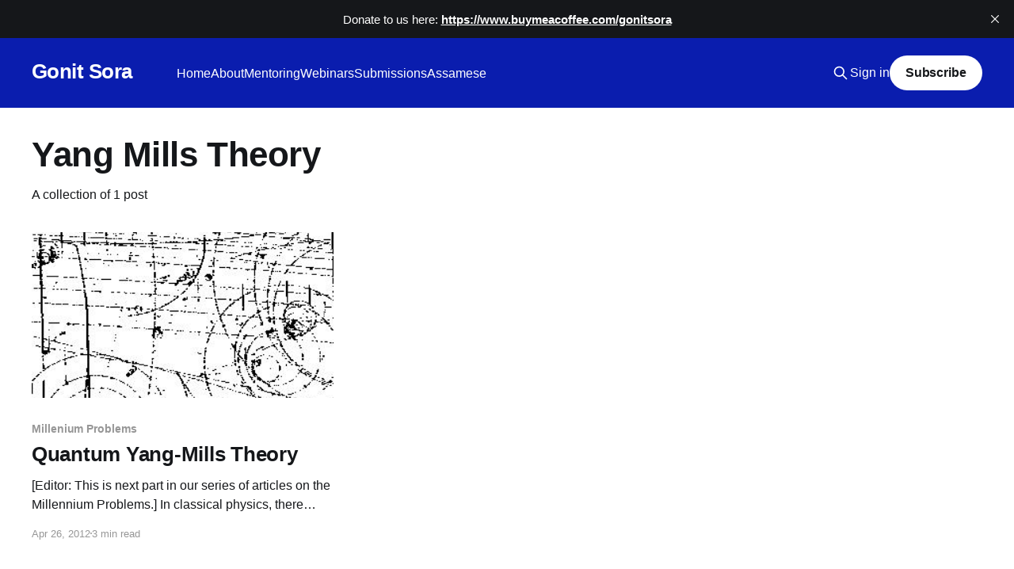

--- FILE ---
content_type: text/html; charset=utf-8
request_url: https://gonitsora.com/tag/yang-mills-theory/
body_size: 3279
content:
<!DOCTYPE html>
<html lang="en">
<head>

    <title>Yang Mills Theory - Gonit Sora</title>
    <meta charset="utf-8" />
    <meta http-equiv="X-UA-Compatible" content="IE=edge" />
    <meta name="HandheldFriendly" content="True" />
    <meta name="viewport" content="width=device-width, initial-scale=1.0" />
    
    <link rel="preload" as="style" href="/assets/built/screen.css?v=3ae0ce42df" />
    <link rel="preload" as="script" href="/assets/built/casper.js?v=3ae0ce42df" />

    <link rel="stylesheet" type="text/css" href="/assets/built/screen.css?v=3ae0ce42df" />

    <link rel="icon" href="https://gonitsora.com/content/images/size/w256h256/2023/09/download-1.png" type="image/png">
    <link rel="canonical" href="https://gonitsora.com/tag/yang-mills-theory/">
    <meta name="referrer" content="no-referrer-when-downgrade">
    
    <meta property="og:site_name" content="Gonit Sora">
    <meta property="og:type" content="website">
    <meta property="og:title" content="Yang Mills Theory - Gonit Sora">
    <meta property="og:url" content="https://gonitsora.com/tag/yang-mills-theory/">
    <meta property="og:image" content="https://static.ghost.org/v5.0.0/images/publication-cover.jpg">
    <meta property="article:publisher" content="https://www.facebook.com/gonitsora">
    <meta name="twitter:card" content="summary_large_image">
    <meta name="twitter:title" content="Yang Mills Theory - Gonit Sora">
    <meta name="twitter:url" content="https://gonitsora.com/tag/yang-mills-theory/">
    <meta name="twitter:image" content="https://static.ghost.org/v5.0.0/images/publication-cover.jpg">
    <meta name="twitter:site" content="@gonitsora">
    <meta property="og:image:width" content="5000">
    <meta property="og:image:height" content="3500">
    
    <script type="application/ld+json">
{
    "@context": "https://schema.org",
    "@type": "Series",
    "publisher": {
        "@type": "Organization",
        "name": "Gonit Sora",
        "url": "https://gonitsora.com/",
        "logo": {
            "@type": "ImageObject",
            "url": "https://gonitsora.com/content/images/size/w256h256/2023/09/download-1.png",
            "width": 60,
            "height": 60
        }
    },
    "url": "https://gonitsora.com/tag/yang-mills-theory/",
    "name": "Yang Mills Theory",
    "mainEntityOfPage": "https://gonitsora.com/tag/yang-mills-theory/"
}
    </script>

    <meta name="generator" content="Ghost 5.60">
    <link rel="alternate" type="application/rss+xml" title="Gonit Sora" href="https://gonitsora.com/rss/">
    <script defer src="https://cdn.jsdelivr.net/ghost/portal@~2.34/umd/portal.min.js" data-i18n="false" data-ghost="https://gonitsora.com/" data-key="2497d883fb66c3f4e8df5545c3" data-api="https://gonitsora.com/ghost/api/content/" crossorigin="anonymous"></script><style id="gh-members-styles">.gh-post-upgrade-cta-content,
.gh-post-upgrade-cta {
    display: flex;
    flex-direction: column;
    align-items: center;
    font-family: -apple-system, BlinkMacSystemFont, 'Segoe UI', Roboto, Oxygen, Ubuntu, Cantarell, 'Open Sans', 'Helvetica Neue', sans-serif;
    text-align: center;
    width: 100%;
    color: #ffffff;
    font-size: 16px;
}

.gh-post-upgrade-cta-content {
    border-radius: 8px;
    padding: 40px 4vw;
}

.gh-post-upgrade-cta h2 {
    color: #ffffff;
    font-size: 28px;
    letter-spacing: -0.2px;
    margin: 0;
    padding: 0;
}

.gh-post-upgrade-cta p {
    margin: 20px 0 0;
    padding: 0;
}

.gh-post-upgrade-cta small {
    font-size: 16px;
    letter-spacing: -0.2px;
}

.gh-post-upgrade-cta a {
    color: #ffffff;
    cursor: pointer;
    font-weight: 500;
    box-shadow: none;
    text-decoration: underline;
}

.gh-post-upgrade-cta a:hover {
    color: #ffffff;
    opacity: 0.8;
    box-shadow: none;
    text-decoration: underline;
}

.gh-post-upgrade-cta a.gh-btn {
    display: block;
    background: #ffffff;
    text-decoration: none;
    margin: 28px 0 0;
    padding: 8px 18px;
    border-radius: 4px;
    font-size: 16px;
    font-weight: 600;
}

.gh-post-upgrade-cta a.gh-btn:hover {
    opacity: 0.92;
}</style>
    <script defer src="https://cdn.jsdelivr.net/ghost/sodo-search@~1.1/umd/sodo-search.min.js" data-key="2497d883fb66c3f4e8df5545c3" data-styles="https://cdn.jsdelivr.net/ghost/sodo-search@~1.1/umd/main.css" data-sodo-search="https://gonitsora.com/" crossorigin="anonymous"></script>
    <script defer src="https://cdn.jsdelivr.net/ghost/announcement-bar@~1.1/umd/announcement-bar.min.js" data-announcement-bar="https://gonitsora.com/" data-api-url="https://gonitsora.com/members/api/announcement/" crossorigin="anonymous"></script>
    <link href="https://gonitsora.com/webmentions/receive/" rel="webmention">
    <script defer src="/public/cards.min.js?v=3ae0ce42df"></script>
    <link rel="stylesheet" type="text/css" href="/public/cards.min.css?v=3ae0ce42df">
    <script defer src="/public/member-attribution.min.js?v=3ae0ce42df"></script>
    <script src="https://polyfill.io/v3/polyfill.min.js?features=es6"></script>
<script id="MathJax-script" async src="https://cdn.jsdelivr.net/npm/mathjax@3/es5/tex-mml-chtml.js"></script><style>:root {--ghost-accent-color: #0a1dae;}</style>

</head>
<body class="tag-template tag-yang-mills-theory is-head-left-logo has-cover">
<div class="viewport">

    <header id="gh-head" class="gh-head outer">
        <div class="gh-head-inner inner">
            <div class="gh-head-brand">
                <a class="gh-head-logo no-image" href="https://gonitsora.com">
                        Gonit Sora
                </a>
                <button class="gh-search gh-icon-btn" aria-label="Search this site" data-ghost-search><svg xmlns="http://www.w3.org/2000/svg" fill="none" viewBox="0 0 24 24" stroke="currentColor" stroke-width="2" width="20" height="20"><path stroke-linecap="round" stroke-linejoin="round" d="M21 21l-6-6m2-5a7 7 0 11-14 0 7 7 0 0114 0z"></path></svg></button>
                <button class="gh-burger"></button>
            </div>

            <nav class="gh-head-menu">
                <ul class="nav">
    <li class="nav-home"><a href="https://gonitsora.com/">Home</a></li>
    <li class="nav-about"><a href="https://gonitsora.com/about-us/">About</a></li>
    <li class="nav-mentoring"><a href="https://gonitsora.com/mentoring/">Mentoring</a></li>
    <li class="nav-webinars"><a href="https://gonitsora.com/webinars/">Webinars</a></li>
    <li class="nav-submissions"><a href="https://gonitsora.com/submissions/">Submissions</a></li>
    <li class="nav-assamese"><a href="http://as.gonitsora.com">Assamese</a></li>
</ul>

            </nav>

            <div class="gh-head-actions">
                    <button class="gh-search gh-icon-btn" data-ghost-search><svg xmlns="http://www.w3.org/2000/svg" fill="none" viewBox="0 0 24 24" stroke="currentColor" stroke-width="2" width="20" height="20"><path stroke-linecap="round" stroke-linejoin="round" d="M21 21l-6-6m2-5a7 7 0 11-14 0 7 7 0 0114 0z"></path></svg></button>
                    <div class="gh-head-members">
                                <a class="gh-head-link" href="#/portal/signin" data-portal="signin">Sign in</a>
                                <a class="gh-head-button" href="#/portal/signup" data-portal="signup">Subscribe</a>
                    </div>
            </div>
        </div>
    </header>

    <div class="site-content">
        
<main id="site-main" class="site-main outer">
<div class="inner posts">
    <div class="post-feed">

        <section class="post-card post-card-large">


            <div class="post-card-content">
            <div class="post-card-content-link">
                <header class="post-card-header">
                    <h2 class="post-card-title">Yang Mills Theory</h2>
                </header>
                <div class="post-card-excerpt">
                        A collection of 1 post
                </div>
            </div>
            </div>

        </section>

            
<article class="post-card post tag-millenium-problems tag-physics tag-quantum-theory tag-yang-mills-theory tag-hash-wordpress tag-hash-import-2023-09-01-11-29">

    <a class="post-card-image-link" href="/quantum-yang-mills-theory/">

        <img class="post-card-image"
            srcset="/content/images/size/w300/wordpress/2012/04/omega_minus_bubble_picture.jpg 300w,
                    /content/images/size/w600/wordpress/2012/04/omega_minus_bubble_picture.jpg 600w,
                    /content/images/size/w1000/wordpress/2012/04/omega_minus_bubble_picture.jpg 1000w,
                    /content/images/size/w2000/wordpress/2012/04/omega_minus_bubble_picture.jpg 2000w"
            sizes="(max-width: 1000px) 400px, 800px"
            src="/content/images/size/w600/wordpress/2012/04/omega_minus_bubble_picture.jpg"
            alt="Quantum Yang-Mills Theory"
            loading="lazy"
        />


    </a>

    <div class="post-card-content">

        <a class="post-card-content-link" href="/quantum-yang-mills-theory/">
            <header class="post-card-header">
                <div class="post-card-tags">
                        <span class="post-card-primary-tag">Millenium Problems</span>
                </div>
                <h2 class="post-card-title">
                    Quantum Yang-Mills Theory
                </h2>
            </header>
                <div class="post-card-excerpt">[Editor: This is next part in our series of articles on the Millennium Problems.]


In classical physics, there were two kinds of entities, material particles governed by Newtonian mechanics and fields governed by appropriate field equations eg Maxwell’s equations for electromagnetic field. However just before and after the beginning</div>
        </a>

        <footer class="post-card-meta">
            <time class="post-card-meta-date" datetime="2012-04-26">Apr 26, 2012</time>
                <span class="post-card-meta-length">3 min read</span>
        </footer>

    </div>

</article>

    </div>

    <nav class="pagination">
    <span class="page-number">Page 1 of 1</span>
</nav>

    
</div>
</main>

    </div>

    <footer class="site-footer outer">
        <div class="inner">
            <section class="copyright"><a href="https://gonitsora.com">Gonit Sora</a> &copy; 2026</section>
            <nav class="site-footer-nav">
                <ul class="nav">
    <li class="nav-terms-of-service"><a href="https://gonitsora.com/terms-of-service/">Terms of Service</a></li>
    <li class="nav-privacy-policy"><a href="https://gonitsora.com/privacy-policy/">Privacy Policy</a></li>
    <li class="nav-cookie-policy"><a href="https://gonitsora.com/cookie-policy/">Cookie Policy</a></li>
</ul>

            </nav>
            <div class="gh-powered-by"><a href="https://ghost.org/" target="_blank" rel="noopener">Powered by Ghost</a></div>
        </div>
    </footer>

</div>


<script
    src="https://code.jquery.com/jquery-3.5.1.min.js"
    integrity="sha256-9/aliU8dGd2tb6OSsuzixeV4y/faTqgFtohetphbbj0="
    crossorigin="anonymous">
</script>
<script src="/assets/built/casper.js?v=3ae0ce42df"></script>
<script>
$(document).ready(function () {
    // Mobile Menu Trigger
    $('.gh-burger').click(function () {
        $('body').toggleClass('gh-head-open');
    });
    // FitVids - Makes video embeds responsive
    $(".gh-content").fitVids();
});
</script>



</body>
</html>


--- FILE ---
content_type: text/css; charset=UTF-8
request_url: https://gonitsora.com/assets/built/screen.css?v=3ae0ce42df
body_size: 9738
content:
a,abbr,acronym,address,applet,article,aside,audio,big,blockquote,body,canvas,caption,cite,code,dd,del,details,dfn,div,dl,dt,em,embed,fieldset,figcaption,figure,footer,form,h1,h2,h3,h4,h5,h6,header,hgroup,html,iframe,img,ins,kbd,label,legend,li,mark,menu,nav,object,ol,output,p,pre,q,ruby,s,samp,section,small,span,strike,strong,sub,summary,sup,table,tbody,td,tfoot,th,thead,time,tr,tt,ul,var,video{border:0;font:inherit;font-size:100%;margin:0;padding:0;vertical-align:baseline}body{line-height:1}blockquote,q{quotes:none}blockquote:after,blockquote:before,q:after,q:before{content:"";content:none}img{display:block;height:auto;max-width:100%}html{-ms-text-size-adjust:100%;-webkit-text-size-adjust:100%;box-sizing:border-box;font-family:sans-serif}*,:after,:before{box-sizing:inherit}a{background-color:transparent}a:active,a:hover{outline:0}b,strong{font-weight:700}dfn,em,i{font-style:italic}h1{font-size:2em;margin:.67em 0}small{font-size:80%}sub,sup{font-size:75%;line-height:0;position:relative;vertical-align:baseline}sup{top:-.5em}sub{bottom:-.25em}img{border:0}svg:not(:root){overflow:hidden}mark{background-color:#fdffb6}code,kbd,pre,samp{font-family:monospace,monospace;font-size:1em}kbd{background:#f6f8fa;border:1px solid rgba(124,139,154,.25);border-radius:6px;box-shadow:inset 0 -1px 0 rgba(124,139,154,.25);font-family:var(--font-mono);font-size:1.5rem;padding:3px 5px}@media (max-width:600px){kbd{font-size:1.3rem}}button,input,optgroup,select,textarea{color:inherit;font:inherit;margin:0}button{border:none;overflow:visible}button,select{text-transform:none}button,html input[type=button],input[type=reset],input[type=submit]{-webkit-appearance:button;cursor:pointer}button[disabled],html input[disabled]{cursor:default}button::-moz-focus-inner,input::-moz-focus-inner{border:0;padding:0}input{line-height:normal}input:focus{outline:none}input[type=checkbox],input[type=radio]{box-sizing:border-box;padding:0}input[type=number]::-webkit-inner-spin-button,input[type=number]::-webkit-outer-spin-button{height:auto}input[type=search]{-webkit-appearance:textfield;box-sizing:content-box}input[type=search]::-webkit-search-cancel-button,input[type=search]::-webkit-search-decoration{-webkit-appearance:none}legend{border:0;padding:0}textarea{overflow:auto}table{border-collapse:collapse;border-spacing:0}td,th{padding:0}html{-webkit-tap-highlight-color:rgba(0,0,0,0);font-size:62.5%}body{text-rendering:optimizeLegibility;-webkit-font-smoothing:antialiased;-moz-osx-font-smoothing:grayscale;-moz-font-feature-settings:"liga" on;background:#fff;color:var(--color-darkgrey);font-family:var(--font-sans);font-size:1.6rem;font-style:normal;font-weight:400;letter-spacing:0;line-height:1.6em}::-moz-selection{background:#daf2fd;text-shadow:none}::selection{background:#daf2fd;text-shadow:none}hr{border:0;border-top:1px solid #f0f0f0;display:block;height:1px;margin:2.5em 0 3.5em;padding:0;position:relative;width:100%}audio,canvas,iframe,img,svg,video{vertical-align:middle}fieldset{border:0;margin:0;padding:0}textarea{resize:vertical}::not(.gh-content) blockquote,::not(.gh-content) dl,::not(.gh-content) ol,::not(.gh-content) p,::not(.gh-content) ul{margin:0 0 1.5em}ol,ul{padding-left:1.3em;padding-right:1.5em}ol ol,ol ul,ul ol,ul ul{margin:.5em 0}ol,ul{max-width:100%}li{line-height:1.6em;padding-left:.3em}li+li{margin-top:.5em}dt{color:#daf2fd;float:left;font-weight:500;margin:0 20px 0 0;text-align:right;width:120px}dd{margin:0 0 5px;text-align:left}blockquote{border-left:#daf2fd;margin:1.5em 0;padding:0 1.6em}blockquote small{display:inline-block;font-size:.9em;margin:.8em 0 .8em 1.5em;opacity:.8}blockquote small:before{content:"\2014 \00A0"}blockquote cite{font-weight:700}blockquote cite a{font-weight:400}a{color:#15171a;text-decoration:none}h1,h2,h3,h4,h5,h6{text-rendering:optimizeLegibility;font-weight:600;letter-spacing:-.01em;line-height:1.15;margin-top:0}h1{font-size:4.8rem;font-weight:700;letter-spacing:-.015em;margin:0 0 .5em}@media (max-width:600px){h1{font-size:2.8rem}}h2{font-size:2.8rem;font-weight:700;margin:1.5em 0 .5em}@media (max-width:600px){h2{font-size:2.3rem}}h3{font-size:2.4rem;font-weight:600;margin:1.5em 0 .5em}@media (max-width:600px){h3{font-size:1.7rem}}h4{font-size:2rem;margin:1.5em 0 .5em}@media (max-width:600px){h4{font-size:1.7rem}}h5{font-size:2rem}h5,h6{margin:1.5em 0 .5em}h6{font-size:1.8rem}:root{--color-green:#a4d037;--color-yellow:#fecd35;--color-red:#f05230;--color-darkgrey:#15171a;--color-midgrey:#738a94;--color-lightgrey:#f1f1f1;--color-secondary-text:#979797;--color-border:#e1e1e1;--color-wash:#e5eff5;--color-darkmode:#151719;--font-sans:-apple-system,BlinkMacSystemFont,"Segoe UI","Roboto","Oxygen","Ubuntu","Cantarell","Fira Sans","Droid Sans","Helvetica Neue",sans-serif;--font-serif:Georgia,Times,serif;--font-mono:Menlo,Courier,monospace}.viewport{display:flex;flex-direction:column;min-height:100vh;position:relative}.site-content{flex-grow:1}.outer{padding:0 max(4vmin,20px);position:relative}.inner{margin:0 auto;max-width:1200px;width:100%}.site-header{background:var(--ghost-accent-color);color:#fff;position:relative}.site-header-cover{bottom:0;height:100%;left:0;-o-object-fit:cover;object-fit:cover;position:absolute;right:0;top:0;width:100%}.site-header-content{align-items:center;color:var(--color-darkgrey);display:flex;padding-bottom:19vmin;padding-top:calc(19vmin + 44px);position:relative;text-align:center;z-index:100}.has-cover .site-header-content{background-color:var(--ghost-accent-color);color:#fff;min-height:560px}.site-header-content.left-aligned{padding-bottom:0;text-align:left}.has-cover .site-header-content.left-aligned{align-items:flex-end;padding-bottom:max(4vmin,32px)}.site-header-content.no-content{padding-bottom:2vmin;padding-top:0}.site-header-inner{position:relative}.site-header-content.left-aligned .site-header-inner{align-items:flex-start}.site-logo{flex-shrink:0;margin:0 auto;max-height:120px}.site-header-content.left-aligned .site-logo{margin-left:0;margin-right:auto;max-height:96px}.site-title{font-size:5rem;font-weight:800;margin:0;padding:0;z-index:10}.has-serif-title .site-title{font-family:var(--font-serif)}.has-cover .site-title{font-size:6rem}.site-header-content.left-aligned .site-title{font-size:4.4rem}.has-cover .site-header-content.left-aligned .site-title{font-size:4.6rem}.site-description{display:inline-block;font-size:6rem;font-weight:700;line-height:1.1;max-width:960px;z-index:10}:is(.site-logo,.site-title)+.site-description{font-size:2.4rem;font-weight:400;line-height:1.4;margin-top:16px;max-width:640px}.site-logo+.site-description{margin-top:20px}.site-title+.site-description{color:var(--color-secondary-text)}.has-cover .site-description{color:#fff;letter-spacing:-.005em}.has-cover :is(.site-logo,.site-title)+.site-description{font-size:2.4rem}.has-cover .site-header-content.left-aligned :is(.site-logo,.site-title)+.site-description{font-size:2.2rem}@media (min-width:992px){.is-head-stacked.has-cover .site-header-content{padding-top:calc(19vmin + 120px)}}@media (max-width:991px){.site-header-content{padding-top:calc(19vmin + 32px)}}@media (max-width:767px){.has-cover .site-header-content{min-height:240px}.site-header-inner{gap:16px}.site-logo{max-width:60%}.site-title{font-size:3.4rem!important}.site-description{font-size:2.2rem!important}.site-logo+.site-description,.site-title+.site-description{margin-top:12px!important}}.gh-head{background-color:#fff;font-size:1.6rem;height:88px;line-height:1.3em;z-index:150}.has-cover:not(.home-template) .gh-head{background-color:var(--ghost-accent-color);color:#fff}:is(.home-template,.paged:not(.tag-template):not(.author-template)).has-cover .gh-head{background-color:transparent;color:#fff;left:0;position:absolute;right:0;top:0;z-index:2000}.gh-head a{text-decoration:none}.gh-head-inner{align-items:center;-moz-column-gap:40px;column-gap:40px;display:grid;grid-auto-flow:row dense;height:100%}.gh-head-inner,.is-head-left-logo .gh-head-inner{grid-template-columns:auto 1fr auto}.is-head-left-logo.home-template .gh-head:not(.is-header-hidden) .gh-head-logo{display:none}.is-head-left-logo.home-template .gh-head:not(.is-header-hidden) .gh-head-menu{margin-left:-40px}@media (min-width:992px){.is-head-left-logo .gh-head-menu{margin-left:16px;margin-right:64px}}.is-head-middle-logo .gh-head-inner{grid-template-columns:1fr auto 1fr}.is-head-middle-logo .gh-head-brand{grid-column-start:2}@media (min-width:992px){.is-head-middle-logo .gh-head-menu{margin-right:64px}}.is-head-stacked .gh-head{height:auto}.is-head-stacked .gh-head-inner{grid-template-columns:1fr auto 1fr}.is-head-stacked .gh-head-brand{grid-column-start:2;grid-row-start:1}@media (min-width:992px){.is-head-stacked .gh-head-inner{padding:0}.is-head-stacked .gh-head-brand{align-items:center;display:flex;height:80px;position:relative}.is-head-stacked .gh-head-menu{grid-column:1/4;grid-row-start:2;height:56px;justify-content:center;margin:0 48px}.is-head-stacked .gh-head-menu:after,.is-head-stacked .gh-head-menu:before{background-color:var(--color-lightgrey);content:"";height:1px;left:0;position:absolute;top:80px;width:100%}.is-head-stacked.has-cover .gh-head-menu:after,.is-head-stacked.has-cover .gh-head-menu:before{background-color:hsla(0,0%,100%,.2)}.is-head-stacked .gh-head-menu:after{top:136px}.is-head-stacked .gh-head-actions{grid-column:1/4;grid-row-start:1;justify-content:space-between}}.gh-head-brand{align-items:center;display:flex;height:40px;word-break:break-all}.gh-head-logo{color:inherit;display:block;font-size:2.6rem;font-weight:800;letter-spacing:-.02em;white-space:nowrap}.gh-head-logo.no-image{margin-top:-5px}.has-cover .gh-head-logo{color:#fff}.gh-head-logo img{max-height:40px}.gh-head-menu{align-items:center;display:flex;font-weight:500;margin-top:1px}.gh-head-menu .nav{align-items:center;display:inline-flex;flex-wrap:wrap;gap:32px;list-style:none;margin:0;padding:0}.gh-head-menu .nav li{margin:0;padding:0}.gh-head-menu .nav a{color:inherit;display:inline-block;line-height:1.7}.gh-head-menu .nav a:hover{opacity:.9}.gh-head-menu .nav-more-toggle{background-color:transparent;font-size:inherit;height:30px;margin:0 -6px;padding:0;position:relative;text-transform:inherit;width:30px}.gh-head-menu .nav-more-toggle svg{height:24px;width:24px}@media (min-width:992px){body:not(.is-dropdown-loaded) .gh-head-menu .nav>li{opacity:0}}.gh-dropdown{background-color:#fff;border-radius:5px;box-shadow:0 0 0 1px rgba(0,0,0,.04),0 7px 20px -5px rgba(0,0,0,.15);margin-top:24px;opacity:0;padding:12px 0;position:absolute;right:-16px;text-align:left;top:100%;transform:translate3d(0,6px,0);transition:opacity .3s,transform .2s;visibility:hidden;width:200px;z-index:90}.is-head-middle-logo .gh-dropdown{left:-24px;right:auto}.is-dropdown-mega .gh-dropdown{-moz-column-gap:40px;column-gap:40px;display:grid;grid-auto-flow:column;grid-template-columns:1fr 1fr;min-width:320px;padding:20px 32px}.is-dropdown-open .gh-dropdown{opacity:1;transform:translateY(0);visibility:visible}.gh-head-menu .gh-dropdown li a{color:#15171a;display:block;padding:6px 20px}.is-dropdown-mega .gh-dropdown li a{padding:8px 0}.gh-social{align-items:center;display:flex;gap:20px}.gh-social-link{color:inherit;line-height:0}.gh-social-link:hover{opacity:.9}.gh-social-link svg{height:18px;width:18px}.gh-head-actions{align-items:center;display:flex;gap:24px;justify-content:flex-end;list-style:none;text-align:right}.gh-head-members{align-items:center;display:flex;gap:20px}.gh-head-link{color:inherit;font-weight:500}.gh-head-button{align-items:center;background:var(--ghost-accent-color);border-radius:48px;color:#fff;display:inline-flex;font-size:1.6rem;font-weight:600;height:44px;justify-content:center;letter-spacing:-.005em;padding:8px 20px}.has-cover .gh-head-button{background:#fff;color:var(--color-darkgrey)}@media (max-width:767px){.gh-head-members{flex-direction:column-reverse;gap:16px;width:100%}}.gh-search{align-items:center;background-color:transparent;border:0;cursor:pointer;display:inline-flex;height:32px;justify-content:center;outline:none;padding:0;width:32px}.gh-search:hover{opacity:.9}.gh-head-brand .gh-search{margin-right:8px}.gh-head-actions .gh-search{margin-right:-4px}@media (max-width:767px){.gh-head-actions .gh-search{display:none}}@media (min-width:768px){.gh-head-brand .gh-search{display:none}}.gh-burger{-webkit-appearance:none;-moz-appearance:none;appearance:none;background-color:transparent;border:0;cursor:pointer;display:none;height:30px;margin-right:-3px;padding:0;position:relative;width:30px}.gh-burger:after,.gh-burger:before{background-color:var(--color-darkgrey);content:"";height:1px;left:3px;position:absolute;transition:all .2s cubic-bezier(.04,.04,.12,.96) .1008s;width:24px}.has-cover .gh-burger:after,.has-cover .gh-burger:before{background-color:#fff}.gh-burger:before{top:11px}.gh-burger:after{bottom:11px}.gh-head-open .gh-burger:before{top:15px;transform:rotate(45deg)}.gh-head-open .gh-burger:after{bottom:14px;transform:rotate(-45deg)}@media (max-width:767px){#gh-head{height:64px}#gh-head .gh-head-inner{gap:48px;grid-template-columns:1fr;grid-template-rows:auto 1fr auto}#gh-head .gh-head-brand{align-items:center;display:grid;grid-column-start:1;grid-template-columns:1fr auto auto;height:64px}#gh-head .gh-head-logo{font-size:2.2rem}#gh-head .gh-head-brand .gh-search{margin-left:-6px}#gh-head .gh-burger{display:block}#gh-head .gh-head-actions,#gh-head .gh-head-menu{justify-content:center;opacity:0;position:fixed;visibility:hidden}#gh-head .gh-head-menu{margin:0;transform:translateY(0);transition:none}#gh-head .nav{align-items:center;gap:16px;line-height:1.4}#gh-head .nav a{font-size:2.6rem;font-weight:600;text-transform:none}#gh-head .nav li{opacity:0;transform:translateY(-4px)}#gh-head :is(.gh-head-button,.gh-head-link){opacity:0;transform:translateY(8px)}#gh-head .gh-head-button{font-size:1.8rem;opacity:0;text-transform:none;transform:translateY(8px);width:100%}.gh-head-open #gh-head{-webkit-overflow-scrolling:touch;height:100%;inset:0;overflow-y:scroll;position:fixed;z-index:3999999}.gh-head-open.has-cover #gh-head,.gh-head-open.has-cover #gh-head .gh-head-actions{background-color:var(--ghost-accent-color)}.gh-head-open #gh-head .gh-head-actions,.gh-head-open #gh-head .gh-head-menu{opacity:1;position:static;visibility:visible}.gh-head-open #gh-head .nav{display:flex;flex-direction:column}.gh-head-open #gh-head .nav li{opacity:1;transform:translateY(0);transition:transform .2s,opacity .2s}.gh-head-open #gh-head .gh-head-actions{align-items:center;background-color:#fff;bottom:0;display:inline-flex;flex-direction:column;gap:12px;left:0;padding:max(4vmin,20px) 0 max(4vmin,28px);position:-webkit-sticky;position:sticky;right:0}.gh-head-open #gh-head :is(.gh-head-button,.gh-head-link){opacity:1;transform:translateY(0);transition:transform .4s,opacity .4s;transition-delay:.2s}.gh-head-open #gh-head .gh-head-link{transition-delay:.4s}}.post-feed{display:grid;gap:4.8vmin 4vmin;grid-template-columns:repeat(6,1fr);padding:max(4.8vmin,36px) 0 0;position:relative}:is(.tag-template,.author-template) .post-feed{margin-top:4vmin}@media (max-width:991px){.post-feed{grid-template-columns:1fr 1fr}}@media (max-width:767px){.post-feed{grid-gap:40px;grid-template-columns:1fr}}.post-card{background-size:cover;display:flex;flex-direction:column;grid-column:span 2;position:relative;word-break:break-word}.post-card-image-link{display:block;margin-bottom:32px;overflow:hidden;position:relative}.post-card-image-link:after{content:"";display:block;padding-bottom:55%}.post-card[class*=post-access-] .post-card-image-link:after{-webkit-backdrop-filter:blur(3px);backdrop-filter:blur(3px);background-color:rgba(0,0,0,.5)}.post-card.keep-ratio[class*=post-access-] .post-card-image-link:after{inset:0;padding-bottom:0;position:absolute}.post-card.keep-ratio:not(.post-card-large):not(.post-card-full) .post-card-image-link:after{padding-bottom:0}.post-card-image{background:var(--color-lightgrey) no-repeat center center;height:100%;inset:0;-o-object-fit:cover;object-fit:cover;position:absolute;width:100%}.post-card.keep-ratio:not(.post-card-large):not(.post-card-full) .post-card-image{position:static}.post-card-access{align-items:center;color:#fff;display:flex;font-size:1.5rem;font-weight:600;gap:4px;inset:0;justify-content:center;position:absolute;z-index:10}.post-card-content-link{color:var(--color-darkgrey);display:block;position:relative}.post-card-content-link:hover{text-decoration:none}.post-feed .no-image .post-card-content-link{padding:0}.no-image .post-card-header{margin-top:0}.post-card-tags{align-items:center;color:var(--color-secondary-text);display:flex;font-size:1.4rem;font-weight:600;gap:12px;letter-spacing:-.005em;line-height:1;margin:0 0 10px}.post-card-featured{align-items:center;color:var(--ghost-accent-color);display:flex;gap:3px;padding-left:18px;position:relative}.post-card-featured svg{left:0;position:absolute}.post-card-title{font-size:2.6rem;font-weight:800;line-height:1.2;margin:0}.post-card-content-link:hover .post-card-title{opacity:.9}.no-image .post-card-title{margin-top:0}.has-serif-title .post-card-title{font-family:var(--font-serif);letter-spacing:-.005em}.post-card-title svg{margin-left:-1px;margin-top:-3px}.post-card-content{display:flex;flex-direction:column;flex-grow:1}.post-card-excerpt{-webkit-line-clamp:3;-webkit-box-orient:vertical;display:-webkit-box;font-size:1.6rem;line-height:1.5;margin-top:12px;max-width:720px;overflow-y:hidden;word-break:break-word}.has-sans-body .post-card-excerpt{font-family:var(--font-sans)}.post-card:not(.post-card-large):not(.post-card-full):not(.dynamic):not(.no-image) .post-card-excerpt{-webkit-line-clamp:2}:is(.tag-template,.author-template) .post-card-excerpt{margin-top:6px}:is(.tag-template,.author-template) .post-card-large .post-card-excerpt{display:block;overflow-y:auto}.post-card-meta{color:var(--color-secondary-text);font-size:1.3rem;margin-top:12px;padding:0}.post-card-meta,.post-card-meta>*{align-items:center;display:flex;gap:6px}.post-card-meta>*+:not(script):before{background-color:var(--color-secondary-text);border-radius:50%;content:"";height:2px;width:2px}.post-card-meta .sep{margin:0 4px}.author-profile-image{background:#fff;border-radius:100%;display:block;height:100%;-o-object-fit:cover;object-fit:cover;width:100%}.author-list{display:flex;flex-wrap:wrap;list-style:none;margin:0 0 0 4px;padding:0}.author-list-item{flex-shrink:0;margin:0;padding:0;position:relative}@media (min-width:1001px){.post-card-large{grid-gap:4vmin;border-top:0;display:grid;grid-column:span 6;grid-template-columns:repeat(3,1fr)}.post-card-large:not(.no-image) .post-card-header{margin-top:0}.post-card-large .post-card-image-link{grid-column:span 2;margin-bottom:0;position:relative}.post-card-large .post-card-content{grid-column:span 1}.post-card-large.no-image .post-card-content{grid-column:span 2}.post-card-large .post-card-image{height:100%;position:absolute;width:100%}.post-card-large .post-card-tags{margin-bottom:12px}.post-card-large .post-card-title{font-size:4.4rem;line-height:1.05;margin-top:0}.post-card-large .post-card-excerpt{margin-top:16px}.post-card-full{grid-column:span 6}.post-card-full .post-card-image-link{margin-bottom:40px}.post-card-full .post-card-tags{margin-bottom:14px}.post-card-full .post-card-title{font-size:6.4rem;line-height:.95}.post-card-full .post-card-excerpt{font-size:1.8rem;margin-top:20px}.post-card-large+.post-card-large:nth-child(2n){margin:32px 0}.post-card-large+.post-card-large:nth-child(2n) .post-card-content{order:-1}.post-card.dynamic{grid-column:span 3}.post-card.dynamic .post-card-title{font-size:3rem}}.pagination{align-items:center;display:none;grid-template-columns:1fr auto 1fr;margin-top:8vmin}html.no-infinite-scroll .pagination{display:grid}.pagination a{font-size:1.7rem;font-weight:600}.pagination .page-number{color:var(--color-secondary-text);grid-column-start:2}.pagination .older-posts{grid-column-start:3;text-align:right}@media (max-width:767px){.pagination .page-number{display:none}}.article{word-break:break-word}.post-template .article{padding:max(8vmin,40px) 0 max(8vmin,64px)}.post-template .article-header{padding:0 0 max(6.4vmin,40px)}.page-template .article-header{padding:max(12vmin,64px) 0 max(3.2vmin,28px)}.article-tag{font-size:1.6rem;margin-bottom:16px}.article-tag a{color:var(--color-secondary-text)}.article-title{color:var(--color-darkgrey);font-size:clamp(3.2rem,5vw,5.2rem);font-weight:800;line-height:1.05;margin-bottom:0}.has-serif-title .article-title{font-family:var(--font-serif)}.article-excerpt{color:var(--color-darkgrey);font-size:2rem;line-height:1.45;margin-top:20px;max-width:720px}.gh-canvas .article-image{grid-column:wide-start/wide-end;margin:max(6.4vmin,40px) 0 0;width:100%}.image-full .article-image{grid-column:full-start/full-end}.image-small .article-image{grid-column:main-start/main-end}.gh-canvas .article-image img{display:block;margin-left:auto;margin-right:auto;width:100%}@media (max-width:767px){.article-excerpt{font-size:1.7rem;margin-top:14px}}.gh-canvas,.kg-width-full.kg-content-wide{--gap:max(4vmin,20px);--main:min(var(--content-width,720px),100% - var(--gap) * 2);--wide:minmax(0,calc((var(--container-width, 1200px) - var(--content-width, 720px))/2));--full:minmax(var(--gap),1fr);display:grid;grid-template-columns:[full-start] var(--full) [wide-start] var(--wide) [main-start] var(--main) [main-end] var(--wide) [wide-end] var(--full) [full-end]}.gh-canvas>*{grid-column:main-start/main-end}.kg-content-wide>div,.kg-width-wide{grid-column:wide-start/wide-end}.kg-width-full{grid-column:full-start/full-end}.kg-width-full img{width:100%}.gh-content>*+*{margin-bottom:0;margin-top:max(3.2vmin,24px)}.gh-content>.kg-width-full+.kg-width-full:not(.kg-width-full.kg-card-hascaption+.kg-width-full){margin-top:0}.gh-content>[id]{color:var(--color-darkgrey);margin:0}.has-serif-title .gh-content>[id]{font-family:var(--font-serif)}.gh-content>[id]:not(:first-child){margin:2em 0 0}.gh-content>[id]+*{margin-top:1.5rem!important}.gh-content>blockquote,.gh-content>hr{margin-top:max(4.8vmin,32px);position:relative}.gh-content>blockquote+*,.gh-content>hr+*{margin-top:max(4.8vmin,32px)!important}.gh-content a{color:var(--ghost-accent-color);text-decoration:underline;word-break:break-word}.gh-content>blockquote:not([class]),.gh-content>dl,.gh-content>ol,.gh-content>p,.gh-content>ul{font-family:var(--font-serif);font-size:2rem;font-weight:400;line-height:1.6em}.page-template .gh-content:only-child>:first-child:not(.kg-width-full){margin-top:max(12vmin,64px)}.page-template .gh-content>:last-child:not(.kg-width-full){margin-bottom:max(12vmin,64px)}.gh-content .kg-callout-card .kg-callout-text,.gh-content .kg-toggle-card .kg-toggle-content>ol,.gh-content .kg-toggle-card .kg-toggle-content>p,.gh-content .kg-toggle-card .kg-toggle-content>ul{font-family:var(--font-serif);font-size:1.9rem;font-weight:400;line-height:1.6em}.gh-content .kg-product-card .kg-product-card-description>ol,.gh-content .kg-product-card .kg-product-card-description>p,.gh-content .kg-product-card .kg-product-card-description>ul{font-size:1.7rem;line-height:1.6em}.gh-content .kg-callout-card .kg-callout-emoji{font-size:2.1rem;line-height:1.4em}.gh-content .kg-toggle-card .kg-toggle-heading-text{font-size:2rem}.has-sans-body .gh-content .kg-callout-card .kg-callout-text,.has-sans-body .gh-content .kg-toggle-card .kg-toggle-content>ol,.has-sans-body .gh-content .kg-toggle-card .kg-toggle-content>p,.has-sans-body .gh-content .kg-toggle-card .kg-toggle-content>ul,.has-sans-body .gh-content>blockquote,.has-sans-body .gh-content>dl,.has-sans-body .gh-content>ol,.has-sans-body .gh-content>p,.has-sans-body .gh-content>ul{font-family:var(--font-sans)}.gh-content .kg-product-card .kg-product-card-description>ol,.gh-content .kg-product-card .kg-product-card-description>ul,.gh-content .kg-toggle-card .kg-toggle-content>ol,.gh-content .kg-toggle-card .kg-toggle-content>ul,.gh-content>dl,.gh-content>ol,.gh-content>ul{padding-left:1.9em}.gh-content>blockquote:not([class]){font-style:italic;padding:0;position:relative}.gh-content>blockquote:not([class]):before{background:var(--ghost-accent-color);bottom:0;content:"";left:-1.5em;position:absolute;top:0;width:.3rem}.gh-content :not(pre)>code{background:#f0f6f9;border:1px solid #e1eaef;border-radius:.25em;color:#15171a;font-size:.9em;font-weight:400!important;line-height:1em;padding:.15em .4em;vertical-align:middle}.gh-content pre{background:var(--color-darkgrey);border-radius:5px;box-shadow:0 2px 6px -2px rgba(0,0,0,.1),0 0 1px rgba(0,0,0,.4);color:var(--color-wash);font-size:1.4rem;line-height:1.5em;overflow:auto;padding:16px 20px}.gh-content ol ol li{list-style-type:lower-alpha}.gh-content ol ol ol li{list-style-type:lower-roman}@media (max-width:650px){.gh-content .kg-callout-card .kg-callout-text,.gh-content .kg-toggle-card .kg-toggle-content>ol,.gh-content .kg-toggle-card .kg-toggle-content>p,.gh-content .kg-toggle-card .kg-toggle-content>ul,.gh-content>blockquote:not([class]),.gh-content>dl,.gh-content>ol,.gh-content>p,.gh-content>ul{font-size:1.8rem}.gh-content .kg-product-card .kg-product-card-description>ol,.gh-content .kg-product-card .kg-product-card-description>p,.gh-content .kg-product-card .kg-product-card-description>ul{font-size:1.6rem}.gh-content blockquote:not([class]):before{left:min(-4vmin,-20px)}}.gh-content .kg-card+:not(.kg-card),.gh-content :not(.kg-card):not([id])+.kg-card{margin-top:6vmin}.kg-embed-card{align-items:center;display:flex;flex-direction:column;width:100%}.kg-image-card img{margin:auto}.kg-gallery-image,.kg-image[width][height]{cursor:pointer}.has-serif-title .kg-toggle-card .kg-toggle-heading-text{font-family:var(--font-serif)}.gh-content .kg-callout-card-accent a{text-decoration:underline}.kg-blockquote-alt{color:var(--color-midgrey);font-family:var(--font-serif)}.has-sans-body .kg-blockquote-alt{font-family:var(--font-sans)}.kg-card.kg-header-card.kg-style-dark{background:var(--color-darkgrey)}.kg-header-card.kg-style-light h2.kg-header-card-header{color:#0a0b0c}.has-serif-title .kg-header-card h2.kg-header-card-header{font-family:var(--font-serif)}figcaption{color:rgba(0,0,0,.5);font-size:1.3rem;line-height:1.4em;padding:1.5rem 1.5rem 0;text-align:center}figcaption strong{color:rgba(0,0,0,.8)}figcaption a{text-decoration:underline}iframe.instagram-media{margin:6vmin auto 0!important}iframe.instagram-media+script+:not([id]){margin-top:6vmin}.kg-width-full.kg-card-hascaption{display:grid;grid-template-columns:inherit}.kg-width-wide.kg-card-hascaption img{grid-column:wide-start/wide-end}.kg-width-full.kg-card-hascaption img{grid-column:1/-1}.kg-width-full.kg-card-hascaption figcaption{grid-column:main-start/main-end}.article-comments{margin:6vmin 0 0}.footnotes-sep{margin-bottom:30px}.footnotes{font-size:1.5rem}.footnotes p{margin:0}.footnote-backref{box-shadow:none!important;font-size:1.2rem;font-weight:700;text-decoration:none!important}.gh-content table:not(.gist table){-webkit-overflow-scrolling:touch;background:radial-gradient(ellipse at left,rgba(0,0,0,.2) 0,transparent 75%) 0,radial-gradient(ellipse at right,rgba(0,0,0,.2) 0,transparent 75%) 100%;background-attachment:scroll,scroll;background-repeat:no-repeat;background-size:10px 100%,10px 100%;border-collapse:collapse;border-spacing:0;display:inline-block;font-family:var(--font-sans);font-size:1.6rem;max-width:100%;overflow-x:auto;vertical-align:top;white-space:nowrap;width:auto}.gh-content table:not(.gist table) td:first-child{background-image:linear-gradient(90deg,#fff 50%,hsla(0,0%,100%,0));background-repeat:no-repeat;background-size:20px 100%}.gh-content table:not(.gist table) td:last-child{background-image:linear-gradient(270deg,#fff 50%,hsla(0,0%,100%,0));background-position:100% 0;background-repeat:no-repeat;background-size:20px 100%}.gh-content table:not(.gist table) th{background-color:#f4f8fb;color:var(--color-darkgrey);font-size:1.2rem;font-weight:700;letter-spacing:.2px;text-align:left;text-transform:uppercase}.gh-content table:not(.gist table) td,.gh-content table:not(.gist table) th{border:1px solid #e2ecf3;padding:6px 12px}.article-byline{display:flex;justify-content:space-between;margin:min(24px,5.6vmin) 0 0}.article-byline-content{align-items:center;display:flex;flex-grow:1}.article-byline-content .author-list{justify-content:flex-start;padding:0 14px 0 0}.article-byline-meta{color:var(--color-secondary-text);font-size:1.4rem;line-height:1.2em}.article-byline-meta .author-name{font-size:1.7rem;font-weight:700;letter-spacing:0;margin:0 0 6px}.article-byline-meta .bull{display:inline-block;margin:0 2px}.author-avatar{background-color:var(--color-border);border:2px solid #fff;border-radius:50%;display:block;height:min(56px,13.6vmin);margin:0 -4px;overflow:hidden;width:min(56px,13.6vmin)}.page-template .article-title{margin-bottom:0}@media (max-width:767px){.article-byline-content .author-list{padding-right:12px}.article-byline-meta .author-name{margin-bottom:4px}}.footer-cta{position:relative;text-align:center}.footer-cta-title{font-size:clamp(2.6rem,5vw,3.8rem);font-weight:800;margin:0 0 min(24px,6.4vmin)}.has-serif-title .footer-cta-title{font-family:var(--font-serif)}.footer-cta-button{align-items:center;background:#fff;border:1px solid var(--color-border);border-radius:8px;color:var(--color-secondary-text);display:inline-flex;font-size:1.7rem;justify-content:space-between;max-width:500px;padding:5px 5px 5px 15px;position:relative;transition:border-color .2s;width:100%}.footer-cta-button:hover{border-color:#c2c2c2}.footer-cta-button span{background:var(--ghost-accent-color);border-radius:6px;color:#fff;display:inline-block;font-size:1.6rem;font-weight:600;letter-spacing:-.005em;padding:9px 15px}.read-more-wrap{margin-top:2.4vmin}.footer-cta+.read-more-wrap{margin-top:max(12vmin,72px)}.read-more{grid-gap:4vmin;display:grid;grid-template-columns:repeat(6,1fr)}.read-more .post-card-tags{display:none}@media (max-width:1000px){.read-more{grid-template-columns:repeat(4,1fr)}.read-more .post-card:nth-child(3){display:none}}@media (max-width:700px){.read-more{grid-template-columns:repeat(2,1fr)}.read-more .post-card:nth-child(2){display:none}}.comments{align-items:center;display:flex;flex-direction:column;margin:60px 0 44px}.comments-head{align-items:baseline;display:flex;justify-content:space-between;margin-bottom:32px;max-width:720px;width:100%}.comments h2{font-size:3.4rem;font-weight:800;max-width:720px;width:100%}.comments .comment-count{color:var(--color-midgrey);font-weight:600;white-space:nowrap}.comments #ghost-comments-root{max-width:720px;width:100%}.author-profile-pic{background:#fff;border-radius:50%;display:block;height:80px;margin:0 0 2rem;-o-object-fit:cover;object-fit:cover;width:80px}.author-profile-footer{margin-top:16px}.author-profile-location{font-weight:700}.author-profile-meta{display:flex;gap:10px}.author-profile-social-link{color:var(--color-secondary-text);font-size:1.3rem}.author-profile-social-link:hover{color:var(--color-darkgrey)}.author-profile-social-link svg{height:16px;width:16px}@media (min-width:1001px){.author-template .post-card-large .post-card-content:only-child{grid-column:span 2;max-width:640px}}.tag-template .post-card-large .post-card-image-link{grid-column:2/span 2;order:2}.tag-template .post-card-large .post-card-content{order:1}@media (min-width:1001px){.tag-template .post-card-large .post-card-content:only-child{grid-column:span 2;max-width:640px}}.error-content{padding:14vw 4vw 2vw}.error-message{padding-bottom:10vw;text-align:center}.error-code{font-size:12vw;letter-spacing:-5px;line-height:1em;margin:0}.error-description{color:var(--color-secondary-text);font-size:3.2rem;font-weight:400;letter-spacing:-.005em;line-height:1.3em;margin:0}.error-link{display:inline-block;margin-top:5px}@media (min-width:940px){.error-content .post-card{border-bottom:none;margin-bottom:0;padding-bottom:0}}@media (max-width:800px){.error-content{padding-top:24vw}.error-code{font-size:11.2rem}.error-message{padding-bottom:16vw}.error-description{font-size:1.8rem;margin:5px 0 0}}@media (max-width:500px){.error-content{padding-top:28vw}.error-message{padding-bottom:14vw}}.site-footer{background:#0a0b0c;color:#fff;margin:max(12vmin,64px) 0 0;padding-bottom:140px;padding-top:48px;position:relative}.page-template .site-footer{margin-top:0}.site-footer .inner{grid-gap:40px;color:hsla(0,0%,100%,.7);display:grid;font-size:1.3rem;grid-template-columns:auto 1fr auto}.site-footer .copyright a{color:#fff;font-weight:500;letter-spacing:-.015em}.site-footer a{color:hsla(0,0%,100%,.7)}.site-footer a:hover{color:#fff;text-decoration:none}.site-footer-nav ul{display:flex;flex-wrap:wrap;justify-content:center;list-style:none;margin:0 0 20px;padding:0}.site-footer-nav li{align-items:center;display:inline-flex;line-height:2em;margin:0;padding:0}.site-footer-nav a{align-items:center;display:inline-flex;margin-left:10px;position:relative}.site-footer-nav li:not(:first-child) a:before{background:#fff;border-radius:100%;content:"";display:block;height:2px;margin:0 10px 0 0;width:2px}@media (max-width:767px){.site-footer .inner{grid-gap:0;grid-template-columns:1fr;max-width:500px;text-align:center}.site-footer .copyright,.site-footer .copyright a{color:#fff;font-size:1.5rem}.site-footer .copyright{margin-bottom:16px}}html.dark-mode body{background:var(--color-darkmode);color:hsla(0,0%,100%,.75)}html.dark-mode img{opacity:.9}html.dark-mode kbd{background:#212427}html.dark-mode figcaption a{color:#fff}html.dark-mode body:not(.has-cover) .gh-head{background:var(--color-darkmode);color:#fff}html.dark-mode .gh-burger:after,html.dark-mode .gh-burger:before{background-color:#fff}html.dark-mode .site-header-content{color:#fff}html.dark-mode .post-card-image{background:var(--color-darkmode)}html.dark-mode :is(.post-card-tags,.post-card-meta,.article-tag a,.byline-meta-content,.pagination .page-number){color:#5f5f5f}html.dark-mode .post-card-featured,html.dark-mode .post-card-title{color:#fff}html.dark-mode .post-card-excerpt{color:var(--color-secondary-text)}html.dark-mode .article-title,html.dark-mode .author-profile-location,html.dark-mode .author-profile-social-link:hover,html.dark-mode .pagination a{color:#fff}html.dark-mode .article-excerpt{color:var(--color-secondary-text)}html.dark-mode .post-full-image{background-color:#282b2f}html.dark-mode .author-avatar{background-color:#282b2f;border-color:var(--color-darkmode)}html.dark-mode .author-profile-image{opacity:1}html.dark-mode .author-profile-image path{fill:var(--color-darkmode)}html.dark-mode .article-byline-meta .author-name a{color:#fff}html.dark-mode .no-image .author-social-link a{color:hsla(0,0%,100%,.75)}html.dark-mode .gh-content>[id]{color:hsla(0,0%,100%,.9)}html.dark-mode .gh-content pre{background:#030303}html.dark-mode .gh-content :not(pre)>code{background:#23262b;border-color:#282b2f;color:var(--color-wash)}:where(html.dark-mode) .gh-content a{color:#fff}html.dark-mode .gh-content em,html.dark-mode .gh-content strong{color:#fff}html.dark-mode .gh-content code{background:#000;color:#fff}html.dark-mode hr{border-top-color:#282b2f}html.dark-mode .gh-content hr:after{background:#282b2f;box-shadow:var(--color-darkmode) 0 0 0 5px}html.dark-mode figcaption{color:hsla(0,0%,100%,.6)}html.dark-mode .gh-content table:not(.gist table) td:first-child{background-image:linear-gradient(to right,var(--color-darkmode) 50%,rgba(21,23,25,0) 100%)}html.dark-mode .gh-content table:not(.gist table) td:last-child{background-image:linear-gradient(to left,var(--color-darkmode) 50%,rgba(21,23,25,0) 100%)}html.dark-mode .gh-content table:not(.gist table) th{background-color:#282b2f;color:hsla(0,0%,100%,.85)}html.dark-mode .gh-content table:not(.gist table) td,html.dark-mode .gh-content table:not(.gist table) th{border:1px solid #282b2f}html.dark-mode .gh-content :is(input,textarea){color:#303a3e}html.dark-mode .site-archive-header .no-image{background:var(--color-darkmode);color:hsla(0,0%,100%,.9)}html.dark-mode .kg-header-card.kg-style-dark{background:#0a0b0c}html.dark-mode .kg-header-card.kg-style-light{background:#202328}html.dark-mode .footer-cta-title,html.dark-mode .kg-header-card h2.kg-header-card-header,html.dark-mode .kg-header-card h3.kg-header-card-subheader{color:#fff}@media (max-width:767px){html.dark-mode .gh-head-open:not(.has-cover) #gh-head,html.dark-mode .gh-head-open:not(.has-cover) #gh-head .gh-head-actions{background:var(--color-darkmode)}}@media (prefers-color-scheme:dark){html.auto-color body{background:var(--color-darkmode);color:hsla(0,0%,100%,.75)}html.auto-color img{opacity:.9}html.auto-color kbd{background:#212427}html.auto-color figcaption a{color:#fff}html.auto-color body:not(.has-cover) .gh-head{background:var(--color-darkmode);color:#fff}html.auto-color .gh-burger:after,html.auto-color .gh-burger:before{background-color:#fff}html.auto-color .site-header-content{color:#fff}html.auto-color .post-card-image{background:var(--color-darkmode)}html.auto-color :is(.post-card-tags,.post-card-meta,.article-tag a,.byline-meta-content,.pagination .page-number){color:#5f5f5f}html.auto-color .post-card-featured,html.auto-color .post-card-title{color:#fff}html.auto-color .post-card-excerpt{color:var(--color-secondary-text)}html.auto-color .article-title,html.auto-color .author-profile-location,html.auto-color .author-profile-social-link:hover,html.auto-color .pagination a{color:#fff}html.auto-color .article-excerpt{color:var(--color-secondary-text)}html.auto-color .post-full-image{background-color:#282b2f}html.auto-color .author-avatar{background-color:#282b2f;border-color:var(--color-darkmode)}html.auto-color .author-profile-image{opacity:1}html.auto-color .author-profile-image path{fill:var(--color-darkmode)}html.auto-color .article-byline-meta .author-name a{color:#fff}html.auto-color .no-image .author-social-link a{color:hsla(0,0%,100%,.75)}html.auto-color .gh-content>[id]{color:hsla(0,0%,100%,.9)}html.auto-color .gh-content pre{background:#030303}html.auto-color .gh-content :not(pre)>code{background:#23262b;border-color:#282b2f;color:var(--color-wash)}:where(html.auto-color) .gh-content a{color:#fff}html.auto-color .gh-content em,html.auto-color .gh-content strong{color:#fff}html.auto-color .gh-content code{background:#000;color:#fff}html.auto-color hr{border-top-color:#282b2f}html.auto-color .gh-content hr:after{background:#282b2f;box-shadow:var(--color-darkmode) 0 0 0 5px}html.auto-color figcaption{color:hsla(0,0%,100%,.6)}html.auto-color .gh-content table:not(.gist table) td:first-child{background-image:linear-gradient(to right,var(--color-darkmode) 50%,rgba(21,23,25,0) 100%)}html.auto-color .gh-content table:not(.gist table) td:last-child{background-image:linear-gradient(to left,var(--color-darkmode) 50%,rgba(21,23,25,0) 100%)}html.auto-color .gh-content table:not(.gist table) th{background-color:#282b2f;color:hsla(0,0%,100%,.85)}html.auto-color .gh-content table:not(.gist table) td,html.auto-color .gh-content table:not(.gist table) th{border:1px solid #282b2f}html.auto-color .gh-content :is(input,textarea){color:#303a3e}html.auto-color .site-archive-header .no-image{background:var(--color-darkmode);color:hsla(0,0%,100%,.9)}html.auto-color .kg-header-card.kg-style-dark{background:#0a0b0c}html.auto-color .kg-header-card.kg-style-light{background:#202328}html.auto-color .footer-cta-title,html.auto-color .kg-header-card h2.kg-header-card-header,html.auto-color .kg-header-card h3.kg-header-card-subheader{color:#fff}@media (max-width:767px){html.auto-color .gh-head-open:not(.has-cover) #gh-head,html.auto-color .gh-head-open:not(.has-cover) #gh-head .gh-head-actions{background:var(--color-darkmode)}}}.pswp{-webkit-text-size-adjust:100%;-webkit-backface-visibility:hidden;backface-visibility:hidden;display:none;height:100%;left:0;outline:none;overflow:hidden;position:absolute;top:0;touch-action:none;width:100%;z-index:3999999}.pswp img{max-width:none}.pswp--animate_opacity{opacity:.001;transition:opacity 333ms cubic-bezier(.4,0,.22,1);will-change:opacity}.pswp--open{display:block}.pswp--zoom-allowed .pswp__img{cursor:zoom-in}.pswp--zoomed-in .pswp__img{cursor:-webkit-grab;cursor:grab}.pswp--dragging .pswp__img{cursor:-webkit-grabbing;cursor:grabbing}.pswp__bg{-webkit-backface-visibility:hidden;backface-visibility:hidden;background-color:rgba(0,0,0,.85);opacity:0;transform:translateZ(0);transition:opacity 333ms cubic-bezier(.4,0,.22,1);will-change:opacity}.pswp__bg,.pswp__scroll-wrap{height:100%;left:0;position:absolute;top:0;width:100%}.pswp__scroll-wrap{overflow:hidden}.pswp__container,.pswp__zoom-wrap{-webkit-backface-visibility:hidden;backface-visibility:hidden;bottom:0;left:0;position:absolute;right:0;top:0;touch-action:none}.pswp__container,.pswp__img{-webkit-tap-highlight-color:transparent;-webkit-touch-callout:none;-webkit-user-select:none;-moz-user-select:none;user-select:none}.pswp__zoom-wrap{position:absolute;transform-origin:left top;transition:transform 333ms cubic-bezier(.4,0,.22,1);width:100%}.pswp--animated-in .pswp__bg,.pswp--animated-in .pswp__zoom-wrap{transition:none}.pswp__item{bottom:0;overflow:hidden;right:0}.pswp__img,.pswp__item{left:0;position:absolute;top:0}.pswp__img{height:auto;width:auto}.pswp__img--placeholder{-webkit-backface-visibility:hidden;backface-visibility:hidden}.pswp__img--placeholder--blank{background:#000}.pswp--ie .pswp__img{height:auto!important;left:0;top:0;width:100%!important}.pswp__error-msg{color:var(--color-secondary-text);font-size:14px;left:0;line-height:16px;margin-top:-8px;position:absolute;text-align:center;top:50%;width:100%}.pswp__error-msg a{color:var(--color-secondary-text);text-decoration:underline}.pswp__button{-webkit-appearance:none;-moz-appearance:none;appearance:none;background:none;border:0;box-shadow:none;cursor:pointer;display:block;float:right;height:44px;margin:0;overflow:visible;padding:0;position:relative;transition:opacity .2s;width:44px}.pswp__button:focus,.pswp__button:hover{opacity:1}.pswp__button:active{opacity:.9;outline:none}.pswp__button::-moz-focus-inner{border:0;padding:0}.pswp__ui--over-close .pswp__button--close{opacity:1}.pswp__button,.pswp__button--arrow--left:before,.pswp__button--arrow--right:before{background:url(../images/default-skin.png) 0 0 no-repeat;background-size:264px 88px;height:44px;width:44px}@media (-webkit-min-device-pixel-ratio:1.09375),(-webkit-min-device-pixel-ratio:1.1),(min-resolution:1.1dppx),(min-resolution:105dpi){.pswp--svg .pswp__button,.pswp--svg .pswp__button--arrow--left:before,.pswp--svg .pswp__button--arrow--right:before{background-image:url(../images/default-skin.svg)}.pswp--svg .pswp__button--arrow--left,.pswp--svg .pswp__button--arrow--right{background:none}}.pswp__button--close{background-position:0 -44px}.pswp__button--share{background-position:-44px -44px}.pswp__button--fs{display:none}.pswp--supports-fs .pswp__button--fs{display:block}.pswp--fs .pswp__button--fs{background-position:-44px 0}.pswp__button--zoom{background-position:-88px 0;display:none}.pswp--zoom-allowed .pswp__button--zoom{display:block}.pswp--zoomed-in .pswp__button--zoom{background-position:-132px 0}.pswp--touch .pswp__button--arrow--left,.pswp--touch .pswp__button--arrow--right{visibility:hidden}.pswp__button--arrow--left,.pswp__button--arrow--right{background:none;height:100px;margin-top:-50px;position:absolute;top:50%;width:70px}.pswp__button--arrow--left{left:0}.pswp__button--arrow--right{right:0}.pswp__button--arrow--left:before,.pswp__button--arrow--right:before{content:"";height:30px;position:absolute;top:35px;width:32px}.pswp__button--arrow--left:before{background-position:-138px -44px;left:6px}.pswp__button--arrow--right:before{background-position:-94px -44px;right:6px}.pswp__counter{color:#fff;font-size:11px;font-weight:700;height:44px;left:0;line-height:44px;padding:0 15px;position:absolute;top:0;-webkit-user-select:none;-moz-user-select:none;user-select:none}.pswp__caption{bottom:0;left:0;min-height:44px;position:absolute;width:100%}.pswp__caption__center{color:#fff;font-size:11px;line-height:1.6;margin:0 auto;max-width:420px;padding:25px 15px 30px;text-align:center}.pswp__caption__center .post-caption-title{font-size:15px;font-weight:500;margin-bottom:7px;text-transform:uppercase}.pswp__caption__center .post-caption-meta-item+.post-caption-meta-item:before{content:"\02022";padding:0 4px}.pswp__caption--empty{display:none}.pswp__caption--fake{visibility:hidden}.pswp__preloader{direction:ltr;height:44px;left:50%;margin-left:-22px;opacity:0;position:absolute;top:0;transition:opacity .25s ease-out;width:44px;will-change:opacity}.pswp__preloader__icn{height:20px;margin:12px;width:20px}.pswp__preloader--active{opacity:1}.pswp__preloader--active .pswp__preloader__icn{background:url(../images/preloader.gif) 0 0 no-repeat}.pswp--css_animation .pswp__preloader--active{opacity:1}.pswp--css_animation .pswp__preloader--active .pswp__preloader__icn{-webkit-animation:clockwise .5s linear infinite;animation:clockwise .5s linear infinite}.pswp--css_animation .pswp__preloader--active .pswp__preloader__donut{-webkit-animation:donut-rotate 1s cubic-bezier(.4,0,.22,1) infinite;animation:donut-rotate 1s cubic-bezier(.4,0,.22,1) infinite}.pswp--css_animation .pswp__preloader__icn{background:none;height:14px;left:15px;margin:0;opacity:.75;position:absolute;top:15px;width:14px}.pswp--css_animation .pswp__preloader__cut{height:14px;overflow:hidden;position:relative;width:7px}.pswp--css_animation .pswp__preloader__donut{background:none;border-color:#fff #fff transparent transparent;border-radius:50%;border-style:solid;border-width:2px;box-sizing:border-box;height:14px;left:0;margin:0;position:absolute;top:0;width:14px}@media screen and (max-width:1024px){.pswp__preloader{float:right;left:auto;margin:0;position:relative;top:auto}}@-webkit-keyframes clockwise{0%{transform:rotate(0deg)}to{transform:rotate(1turn)}}@keyframes clockwise{0%{transform:rotate(0deg)}to{transform:rotate(1turn)}}@-webkit-keyframes donut-rotate{0%{transform:rotate(0)}50%{transform:rotate(-140deg)}to{transform:rotate(0)}}@keyframes donut-rotate{0%{transform:rotate(0)}50%{transform:rotate(-140deg)}to{transform:rotate(0)}}.pswp__ui{-webkit-font-smoothing:auto;opacity:1;visibility:visible;z-index:1550}.pswp__top-bar{height:44px;left:0;position:absolute;top:0;width:100%}.pswp--has_mouse .pswp__button--arrow--left,.pswp--has_mouse .pswp__button--arrow--right,.pswp__caption,.pswp__top-bar{-webkit-backface-visibility:hidden;backface-visibility:hidden;transition:opacity 333ms cubic-bezier(.4,0,.22,1);will-change:opacity}.pswp--has_mouse .pswp__button--arrow--left,.pswp--has_mouse .pswp__button--arrow--right{visibility:visible}.pswp__ui--idle .pswp__button--arrow--left,.pswp__ui--idle .pswp__button--arrow--right,.pswp__ui--idle .pswp__top-bar{opacity:0}.pswp__ui--hidden .pswp__button--arrow--left,.pswp__ui--hidden .pswp__button--arrow--right,.pswp__ui--hidden .pswp__caption,.pswp__ui--hidden .pswp__top-bar{opacity:.001}.pswp__ui--one-slide .pswp__button--arrow--left,.pswp__ui--one-slide .pswp__button--arrow--right,.pswp__ui--one-slide .pswp__counter{display:none}.pswp__element--disabled{display:none!important}.pswp--minimal--dark .pswp__top-bar{background:none}
/*# sourceMappingURL=screen.css.map */